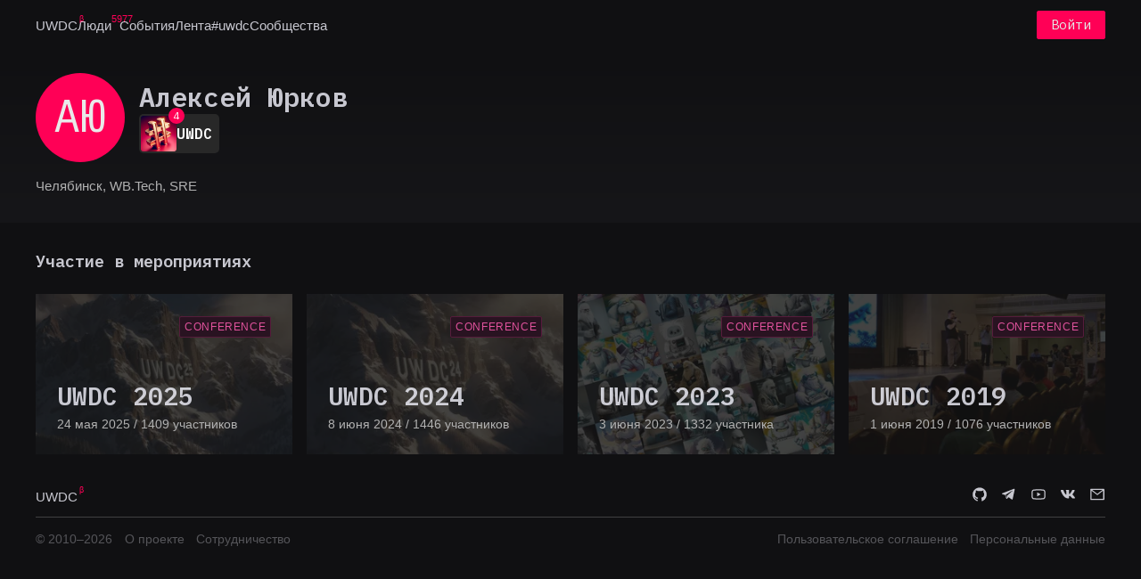

--- FILE ---
content_type: text/html; charset=utf-8
request_url: https://uwdc.ru/users/alekseyyrkov/
body_size: 40573
content:
<!DOCTYPE html>
<html lang="ru"><head><meta charset="utf-8">
    <meta name="viewport" content="width=device-width, initial-scale=1.0">
    <base href="/"><script>(function (w, d, s, l, i) {
                w[l] = w[l] || [];
                w[l].push({
                    'gtm.start':
                        new Date().getTime(), event: 'gtm.js'
                });
                var f = d.getElementsByTagName(s)[0],
                    j = d.createElement(s), dl = l != 'dataLayer' ? '&l=' + l : '';
                j.async = true;
                j.src =
                    'https://www.googletagmanager.com/gtm.js?id=' + i + dl;
                f.parentNode.insertBefore(j, f);
            })(window, document, 'script', 'dataLayer', 'GTM-WJ88XSX');</script><link rel="preconnect" href="https://fonts.gstatic.com">

    <link rel="preload" href="_content/AntDesign/js/ant-design-blazor.js?v=2.162.0.0" as="script" />
    <link rel="preload" href="_content/UWDC.Common/common/common.js?v=2.162.0.0" as="script" />
    <link href="_content/AntDesign/css/ant-design-blazor.dark.css" rel="stylesheet">
    <link href="_content/UWDC.Common/common/common.css" rel="stylesheet">
    <link href="https://lensman.sitko.ru/uwdc/css/custom.css" rel="stylesheet">

    <meta name="robots" content="index, follow">

    <link type="image/x-icon" rel="shortcut icon" href="/img/favs/favicon.ico">
    <link type="image/png" sizes="16x16" rel="icon" href="/img/favs/16.png">
    <link type="image/png" sizes="32x32" rel="icon" href="/img/favs/32.png">
    <link type="image/png" sizes="96x96" rel="icon" href="/img/favs/96.png">
    <link type="image/png" sizes="120x120" rel="icon" href="/img/favs/120.png">
    <link type="image/png" sizes="192x192" rel="icon" href="/img/favs/192.png">

    <!--Blazor:{"type":"server","prerenderId":"3e1b7e25ea2e455d911891b73248d96d","key":{"locationHash":"77D12F14A8105320B1AAED6AE7E689DA0EC4483270A645E84079EAA0FFDF550D:32","formattedComponentKey":""},"sequence":0,"descriptor":"CfDJ8BtT9M8zTSRItDzYCc7za0PjzhiiZlXttMEm\u002BB1O9wYCqtoKMwg9JcFjkBQthwaLCrwlJHIeISfepXac0AR3YccxMLMeIRVPLfb\u002B6bVI2pjMQ6PeyWfYWjHdGAwMArD77yDZSci9GstOx/yM2OuhFYlo1xr75GAK0Cr8whCUjAvTY9Imluewvfr7PCajtXs44i8w9EsiCkajjWLwV4T3nmhVThw9h/N1yjVMZbJEVEOnD3zoNKDLRmaUwL6BI00gCLzRkCWgPK7jED/Jq6KEzdPdu3CFIZMl6nFgwrGZTCijW5aPEuZQouOJ3BQJYTjt7CifwZu\u002BoLHElKHqKFIkR\u002BG4B3XMAgBAWA7OvqJszpAlRDx65qIkHKsqiwy2Hp\u002BmTvQE\u002B8kKEu2Gn8VSZ7OoOkFkaSvlGOUavgbp/HndqUBEy1OgfP/N2yUS0EAftGg/yHUzBIrDK9F0GTakfXeH4X82FQcnvoy5jnQl2w9W553jFaepIUMYAu2fH8y\u002BT0OT0DJOlznAEXSUAczW2DHV6cM4zFTAoLeIB29J\u002BK3KPOUTL2n\u002BDf12wa2aLhQSSrBACzd5eo1c05pkWow/YmD1/hY="}--><title>&#x410;&#x43B;&#x435;&#x43A;&#x441;&#x435;&#x439; &#x42E;&#x440;&#x43A;&#x43E;&#x432; &#x2014; UWDC</title><meta name="description" content="&#x420;&#x430;&#x437;&#x440;&#x430;&#x431;&#x43E;&#x442;&#x447;&#x438;&#x43A;&#x438;, &#x434;&#x438;&#x437;&#x430;&#x439;&#x43D;&#x435;&#x440;&#x44B;, &#x43C;&#x430;&#x440;&#x43A;&#x435;&#x442;&#x43E;&#x43B;&#x43E;&#x433;&#x438;, &#x431;&#x438;&#x437;&#x43D;&#x435;&#x441;&#x43C;&#x435;&#x43D;&#x44B; &#x438; &#x434;&#x440;&#x443;&#x433;&#x438;&#x435; &#x438;&#x43D;&#x442;&#x435;&#x440;&#x43D;&#x435;&#x442;-&#x441;&#x43F;&#x435;&#x446;&#x438;&#x430;&#x43B;&#x438;&#x441;&#x442;&#x44B; &#x441;&#x43E; &#x432;&#x441;&#x435;&#x433;&#x43E; &#x423;&#x440;&#x430;&#x43B;&#x430;, &#x420;&#x43E;&#x441;&#x441;&#x438;&#x438;, &#x430; &#x442;&#x430;&#x43A;&#x436;&#x435; &#x438;&#x437; &#x431;&#x43B;&#x438;&#x436;&#x43D;&#x435;&#x433;&#x43E; &#x438; &#x434;&#x430;&#x43B;&#x44C;&#x43D;&#x435;&#x433;&#x43E; &#x437;&#x430;&#x440;&#x443;&#x431;&#x435;&#x436;&#x44C;&#x44F;." />
    
    <meta name="og:title" content="&#x410;&#x43B;&#x435;&#x43A;&#x441;&#x435;&#x439; &#x42E;&#x440;&#x43A;&#x43E;&#x432; &#x2014; UWDC" />
    <meta name="og:type" content="website">
    <meta name="og:image" content="https://uwdc.ru/img/promo.jpg" />
    <meta name="og:url" content="https://uwdc.ru/users/alekseyyrkov/" />
    <meta name="og:description" content="&#x420;&#x430;&#x437;&#x440;&#x430;&#x431;&#x43E;&#x442;&#x447;&#x438;&#x43A;&#x438;, &#x434;&#x438;&#x437;&#x430;&#x439;&#x43D;&#x435;&#x440;&#x44B;, &#x43C;&#x430;&#x440;&#x43A;&#x435;&#x442;&#x43E;&#x43B;&#x43E;&#x433;&#x438;, &#x431;&#x438;&#x437;&#x43D;&#x435;&#x441;&#x43C;&#x435;&#x43D;&#x44B; &#x438; &#x434;&#x440;&#x443;&#x433;&#x438;&#x435; &#x438;&#x43D;&#x442;&#x435;&#x440;&#x43D;&#x435;&#x442;-&#x441;&#x43F;&#x435;&#x446;&#x438;&#x430;&#x43B;&#x438;&#x441;&#x442;&#x44B; &#x441;&#x43E; &#x432;&#x441;&#x435;&#x433;&#x43E; &#x423;&#x440;&#x430;&#x43B;&#x430;, &#x420;&#x43E;&#x441;&#x441;&#x438;&#x438;, &#x430; &#x442;&#x430;&#x43A;&#x436;&#x435; &#x438;&#x437; &#x431;&#x43B;&#x438;&#x436;&#x43D;&#x435;&#x433;&#x43E; &#x438; &#x434;&#x430;&#x43B;&#x44C;&#x43D;&#x435;&#x433;&#x43E; &#x437;&#x430;&#x440;&#x443;&#x431;&#x435;&#x436;&#x44C;&#x44F;." />
    
    <meta name="twitter:card" content="summary_large_image">
    <meta name="twitter:title" content="&#x410;&#x43B;&#x435;&#x43A;&#x441;&#x435;&#x439; &#x42E;&#x440;&#x43A;&#x43E;&#x432; &#x2014; UWDC" />
    <meta name="twitter:description" content="&#x420;&#x430;&#x437;&#x440;&#x430;&#x431;&#x43E;&#x442;&#x447;&#x438;&#x43A;&#x438;, &#x434;&#x438;&#x437;&#x430;&#x439;&#x43D;&#x435;&#x440;&#x44B;, &#x43C;&#x430;&#x440;&#x43A;&#x435;&#x442;&#x43E;&#x43B;&#x43E;&#x433;&#x438;, &#x431;&#x438;&#x437;&#x43D;&#x435;&#x441;&#x43C;&#x435;&#x43D;&#x44B; &#x438; &#x434;&#x440;&#x443;&#x433;&#x438;&#x435; &#x438;&#x43D;&#x442;&#x435;&#x440;&#x43D;&#x435;&#x442;-&#x441;&#x43F;&#x435;&#x446;&#x438;&#x430;&#x43B;&#x438;&#x441;&#x442;&#x44B; &#x441;&#x43E; &#x432;&#x441;&#x435;&#x433;&#x43E; &#x423;&#x440;&#x430;&#x43B;&#x430;, &#x420;&#x43E;&#x441;&#x441;&#x438;&#x438;, &#x430; &#x442;&#x430;&#x43A;&#x436;&#x435; &#x438;&#x437; &#x431;&#x43B;&#x438;&#x436;&#x43D;&#x435;&#x433;&#x43E; &#x438; &#x434;&#x430;&#x43B;&#x44C;&#x43D;&#x435;&#x433;&#x43E; &#x437;&#x430;&#x440;&#x443;&#x431;&#x435;&#x436;&#x44C;&#x44F;." />
    <meta name="twitter:image:src" content="https://uwdc.ru/img/promo.jpg" />
    
    <link rel="canonical" href="https://uwdc.ru/users/alekseyyrkov/" /><!--Blazor:{"prerenderId":"3e1b7e25ea2e455d911891b73248d96d"}--></head>

<body><noscript><iframe src="https://www.googletagmanager.com/ns.html?id=GTM-WJ88XSX" height="0" width="0" style="display:none;visibility:hidden"></iframe></noscript><!--Blazor:{"type":"server","prerenderId":"ce8a91c1246146bca7cc6d81dfacfad9","key":{"locationHash":"E977018BB4ED4BD8D4A25C859408D6D489710CCABAD7A3D3186E9778FB975B59:41","formattedComponentKey":""},"sequence":1,"descriptor":"CfDJ8BtT9M8zTSRItDzYCc7za0MOloML\u002BKcc32ydAvhaaeXnL\u002BksrtOPx7jma7dH3ba26Ui6Nc2JzK\u002BDx\u002BlO1/uikO4Pyq4Ukno13PqyW64933PmOPLDqIfYH2fRYgC39ERI7gs4NPkYLW0iBZAEIbpiT3GMwvZmUUn9Yl7kvn/UHQibRTctyH4/D3tsuPkqwtRJ9cFTlqk80V\u002ByaObS0g7hWpzI/QlGsW/Iy3yIS\u002BgYrDzmh0zN18jYaqdLZPPJJUgJsnpNfEiCVKBKMEC/MOuDJka/CPGLBD/pLT6Jp1XdRcxKyqLcPuKj33lXuUbnC8YfHqwuUyifFldH/QPQBmCW/7/amLhIJ1Wt3SyNlO954XmwA01pqw\u002BjPivGY7Z3CEzvYudhpfYIUpAopFbyYBYqNZ1pkAlJ3PScckmRA2EX1wjDnXGlxCtnD6zl6jf7WiV2ZYuzKCyai6loUiwpm5wb3P8Tu\u002BQjwNI0m8tO6qXH0mIPPmTy/g52U59ydUAU1jSt7w=="}-->
    <section class="ant-layout" id="ant-blazor-05916e8c-5e02-4fcf-9a2f-3ba09b2391df">
        <header class="ant-layout-header ant-header" id="ant-blazor-c24b193d-fe39-48ac-ac06-66f290616fe2">
    
    <ul class="ant-menu ant-menu-root ant-menu-light ant-menu-horizontal" id="ant-blazor-529c0909-2111-4919-84a0-a7d316be33c2" direction="ltr" role="menu">
        <div class="uwdc-mainheader_nav"><div class="logo">
<li class="ant-menu-item" role="menuitem" style=" ">
        
    

        <span class="ant-menu-title-content">
                <a href="/" class="">

                UWDC
                
</a>
        </span>
    </li></div>
        
<li class="ant-menu-item" role="menuitem" style=" ">
        
    

        <span class="ant-menu-title-content">
                <a href="/users" class="">
<span>Люди</span> <sup>5977</sup>    
</a>
        </span>
    </li>
        
<li class="ant-menu-item" role="menuitem" style=" ">
        
    

        <span class="ant-menu-title-content">
                <a href="/events" class="">
<span>События</span>    
</a>
        </span>
    </li>
        
        
<li class="ant-menu-item" role="menuitem" style=" ">
        
    

        <span class="ant-menu-title-content">
                <a href="/posts" class="">
<span>Лента</span>    
</a>
        </span>
    </li>
        
<li class="ant-menu-item" role="menuitem" style=" ">
        
    

        <span class="ant-menu-title-content">
                <a href="/posts/external" class="">
<span>#uwdc</span>    
</a>
        </span>
    </li>
        
<li class="ant-menu-item" role="menuitem" style=" ">
        
    

        <span class="ant-menu-title-content">
                <a href="/communities" class="">
<span>Сообщества</span>    
</a>
        </span>
    </li>
        </div>
    <div class="uwdc-mainheader_login"><div class="login-menu">
    <button class="ant-btn ant-btn-primary" id="ant-blazor-f6c2904a-32cb-46a8-91fe-abedaf6ffabe" type="button" ant-click-animating-without-extra-node="false">
                <span>Войти</span>
    </button>
</div></div>
    </ul>

</header>
        <main class="ant-layout-content" id="ant-blazor-5fcf036a-17ff-4b5d-8bfd-0301a09f937b">
    


    <section class="uwdc-layout_user ant-layout" id="ant-blazor-baf9308f-0524-4855-99a8-9b7f6ce7c0d9">
        <div class="head-content head-content-user">
    <div class="ant-row" style="margin-left: -8px; margin-right: -8px; row-gap: 0px;  " id="ant-blazor-6e6a9651-70b4-4bf2-95c4-78d41210afd6">
        <div class="ant-col ant-col-24" style="padding-left: 8px; padding-right: 8px;  " id="ant-blazor-91582d16-aa9d-4704-a4f0-e4745d52c1d7">
    <section>
                
    <div class="ant-row" style="margin-left: -8px; margin-right: -8px; row-gap: 0px;  row-gap: 1em;" id="ant-blazor-38de3251-33a8-4386-99c4-bbdccbde9221">
        <div class="ant-col ant-col-xs-24 ant-col-sm-24 ant-col-md-16 ant-col-lg-16 ant-col-xl-16" style="padding-left: 8px; padding-right: 8px;  " id="ant-blazor-8f730186-b1ac-4a9d-86ee-f27c8ea37a0e">
    <div class="uwdc-user xl" itemprop="" itemscope itemtype="https://schema.org/Person"><link itemprop="url" href="https://uwdc.ru/users/alekseyyrkov/" />
<link itemprop="image" href="" />
        <a href="/users/alekseyyrkov/">    <span class="ant-avatar ant-avatar-sm ant-avatar-circle" style=" background-color: var(--text-link-color); border: none;" id="ant-blazor-8469d75a-b15e-42d7-925b-6c0a2c8c594b">
            <span class="ant-avatar-string" style="">
&#x410;&#x42E;            </span>
    </span>

            <div class="uwdc-user_info"><span class="uwdc-user_name ant-typography"><span itemprop="name">&#x410;&#x43B;&#x435;&#x43A;&#x441;&#x435;&#x439; &#x42E;&#x440;&#x43A;&#x43E;&#x432;</span></span>
    <div class="ant-row" style="row-gap: 0px;  " id="ant-blazor-d9ad2bdb-9858-46d5-ba03-fbe6b2610470">
        <div class="uwdc-ach_wrapper">    <div class="" Id="ant-blazor-c7bb6e4a-0e9b-42b9-9e77-466bc9d899b7" style="display: inline-flex; " __internal_preventDefault_oncontextmenu>
        <div class="uwdc-ach" style="background-color:#282828"><span class="ant-badge" id="ant-blazor-a6cf525f-27ab-4d71-aff2-ef5ae63666a7">
<div class="uwdc-ach_img"><img src="https://uwdc.sitkocdn.ru/achievements/d5ae8e7f-1f0c-4280-8662-99de3e20338b.jpg" alt="UWDC" /></div>
            <sup class="ant-scroll-number ant-badge-count" style="  " title="4">
                                <span class="ant-scroll-number-only" style="transform: translateY(-400%)">
                                        <p class="ant-scroll-number-only-unit ">
                                            0
                                        </p>
                                        <p class="ant-scroll-number-only-unit ">
                                            1
                                        </p>
                                        <p class="ant-scroll-number-only-unit ">
                                            2
                                        </p>
                                        <p class="ant-scroll-number-only-unit ">
                                            3
                                        </p>
                                        <p class="ant-scroll-number-only-unit current">
                                            4
                                        </p>
                                        <p class="ant-scroll-number-only-unit ">
                                            5
                                        </p>
                                        <p class="ant-scroll-number-only-unit ">
                                            6
                                        </p>
                                        <p class="ant-scroll-number-only-unit ">
                                            7
                                        </p>
                                        <p class="ant-scroll-number-only-unit ">
                                            8
                                        </p>
                                        <p class="ant-scroll-number-only-unit ">
                                            9
                                        </p>
                                </span>
            </sup>
</span><span style="color:#ffffff">UWDC</span></div>
    </div>



    
        
    
</div>
    </div>
</div></a></div>
            <div class="ant-typography"></div><span class="head-content-user_workinfo">&#x427;&#x435;&#x43B;&#x44F;&#x431;&#x438;&#x43D;&#x441;&#x43A;, WB.Tech, SRE</span>
</div>
                    <div class="ant-col ant-col-xs-24 ant-col-sm-24 ant-col-md-7 ant-col-md-offset-1 ant-col-lg-7 ant-col-lg-offset-1 ant-col-xl-7 ant-col-xl-offset-1" style="padding-left: 8px; padding-right: 8px;  " id="ant-blazor-92124209-a9ef-474a-95b9-3a7348014070">
    
</div>
    </div>
</section>
</div>
    </div>
</div>


    
    <div class="ant-row" style="row-gap: 0px;  " id="ant-blazor-bf712440-9dae-4fbf-85b4-e1736116d04a">
        <div class="ant-col ant-col-24" style="  " id="ant-blazor-1317e927-808b-4ec8-9524-1fb39d85d543">
    
    <div class="ant-row" style="row-gap: 0px;  " id="ant-blazor-1a78d7f2-1f76-4e4c-9315-c98b3acea8a1">
        <div class="ant-col ant-col-24" style="  " id="ant-blazor-7e9effd9-37e4-4400-ac9b-800d4757f814">
    <h4 class="ant-typography">Участие в мероприятиях</h4>
</div>
    </div>

    <div class="ant-row" style="margin-left: -8px; margin-right: -8px; row-gap: 0px;  " id="ant-blazor-9cec5fd7-56c5-4e3b-b8a8-6562ef5251c8">
        <div class="ant-col ant-col-xs-8 ant-col-sm-6 ant-col-md-6 ant-col-lg-6" style="padding-left: 8px; padding-right: 8px;  " id="ant-blazor-ce347a61-8214-41f2-8f0a-9c20ce7bf2cf">
    <div itemscope itemtype="https://schema.org/Event"><link itemprop="url" href="https://uwdc.ru/events/uwdc2025" />
    <meta itemprop="description" content="#UWDC &#x2014; &#x43A;&#x43E;&#x43D;&#x444;&#x435;&#x440;&#x435;&#x43D;&#x446;&#x438;&#x44F;, &#x43A;&#x43E;&#x442;&#x43E;&#x440;&#x430;&#x44F; &#x43F;&#x440;&#x43E;&#x445;&#x43E;&#x434;&#x438;&#x442; &#x432; &#x427;&#x435;&#x43B;&#x44F;&#x431;&#x438;&#x43D;&#x441;&#x43A;&#x435; &#x441; 2010 &#x433;&#x43E;&#x434;&#x430;. &#x421;&#x43E;&#x437;&#x434;&#x430;&#x432;&#x430;&#x44F; &#x43A;&#x43E;&#x43D;&#x444;&#x435;&#x440;&#x435;&#x43D;&#x446;&#x438;&#x44E; #UWDC &#x43C;&#x44B; &#x432; &#x43F;&#x435;&#x440;&#x432;&#x443;&#x44E; &#x43E;&#x447;&#x435;&#x440;&#x435;&#x434;&#x44C; &#x445;&#x43E;&#x442;&#x435;&#x43B;&#x438; &#x43E;&#x431;&#x44A;&#x435;&#x434;&#x438;&#x43D;&#x438;&#x442;&#x44C; &#x440;&#x430;&#x437;&#x440;&#x430;&#x431;&#x43E;&#x442;&#x447;&#x438;&#x43A;&#x43E;&#x432;, &#x434;&#x438;&#x437;&#x430;&#x439;&#x43D;&#x435;&#x440;&#x43E;&#x432;, &#x43C;&#x430;&#x440;&#x43A;&#x435;&#x442;&#x43E;&#x43B;&#x43E;&#x433;&#x43E;&#x432;, &#x431;&#x438;&#x437;&#x43D;&#x435;&#x441;&#x43C;&#x435;&#x43D;&#x43E;&#x432; &#x438; &#x434;&#x440;&#x443;&#x433;&#x438;&#x445; &#x438;&#x43D;&#x442;&#x435;&#x440;&#x43D;&#x435;&#x442;-&#x441;&#x43F;&#x435;&#x446;&#x438;&#x430;&#x43B;&#x438;&#x441;&#x442;&#x43E;&#x432; &#x441;&#x43E; &#x432;&#x441;&#x435;&#x433;&#x43E; &#x423;&#x440;&#x430;&#x43B;&#x430;, &#x420;&#x43E;&#x441;&#x441;&#x438;&#x438;, &#x430; &#x442;&#x430;&#x43A;&#x436;&#x435; &#x438;&#x437; &#x431;&#x43B;&#x438;&#x436;&#x43D;&#x435;&#x433;&#x43E; &#x438; &#x434;&#x430;&#x43B;&#x44C;&#x43D;&#x435;&#x433;&#x43E; &#x437;&#x430;&#x440;&#x443;&#x431;&#x435;&#x436;&#x44C;&#x44F; &#x432; &#x43E;&#x434;&#x43D;&#x43E; &#x441;&#x43E;&#x43E;&#x431;&#x449;&#x435;&#x441;&#x442;&#x432;&#x43E;." />
<meta itemprop="startDate" content="2025-05-24T09:00:00.0000000&#x2B;00:00" />
<meta itemprop="endDate" content="2025-05-24T16:00:00.0000000&#x2B;00:00" />
<meta itemprop="inLanguage" content="Russian">
<meta itemprop="location" content="Radisson Blu, &#x443;&#x43B;. &#x422;&#x440;&#x443;&#x434;&#x430;, 179" />
    <a href="/events/uwdc2025">
    <div class="uwdc-card_event ant-card ant-card-hoverable" id="ant-blazor-d3f6728c-dee0-4eb1-86f8-2d2525ff4daa">


            <div class="ant-card-body">
<div class="uwdc-cover" style="background-image: url(https://img.sitkocdn.ru/TMqgHfP_HuIVRo2ENB3eo51TFe3CHhSxNOhRb4kJ3V8/resize:fill:600:200:0:0/blur:0/gravity:ce/quality:80/aHR0cHM6Ly91d2RjLnNpdGtvY2RuLnJ1L2V2ZW50cy9lNTE4N2FjZi1iZWI4LTQ2OTEtYjU3OC05ZGQ2NDg0ZjQ0ZDYuanBn);"></div><div class="tags">    <span class="ant-tag ant-tag-magenta" id="ant-blazor-21fc1a59-cc6f-4f7f-9325-0d38edf90a44">
        Conference
    </span>
</div>
                <a class="uwdc-card_event-text" href="/events/uwdc2025"><h4 class="ant-typography"><span itemprop="name">UWDC 2025</span></h4>
                    <span class="small ant-typography"> 24 &#x43C;&#x430;&#x44F; 2025
                        / 1409 &#x443;&#x447;&#x430;&#x441;&#x442;&#x43D;&#x438;&#x43A;&#x43E;&#x432; </span></a>            </div>
    </div>
</a></div>
</div><div class="ant-col ant-col-xs-8 ant-col-sm-6 ant-col-md-6 ant-col-lg-6" style="padding-left: 8px; padding-right: 8px;  " id="ant-blazor-1b675c47-fb21-4359-b403-3b96f506cd3a">
    <div itemscope itemtype="https://schema.org/Event"><link itemprop="url" href="https://uwdc.ru/events/uwdc2024" />
    <meta itemprop="description" content="#UWDC &#x2014; &#x43A;&#x43E;&#x43D;&#x444;&#x435;&#x440;&#x435;&#x43D;&#x446;&#x438;&#x44F;, &#x43A;&#x43E;&#x442;&#x43E;&#x440;&#x430;&#x44F; &#x43F;&#x440;&#x43E;&#x445;&#x43E;&#x434;&#x438;&#x442; &#x432; &#x427;&#x435;&#x43B;&#x44F;&#x431;&#x438;&#x43D;&#x441;&#x43A;&#x435; &#x441; 2010 &#x433;&#x43E;&#x434;&#x430;. &#x421;&#x43E;&#x437;&#x434;&#x430;&#x432;&#x430;&#x44F; &#x43A;&#x43E;&#x43D;&#x444;&#x435;&#x440;&#x435;&#x43D;&#x446;&#x438;&#x44E; #UWDC &#x43C;&#x44B; &#x432; &#x43F;&#x435;&#x440;&#x432;&#x443;&#x44E; &#x43E;&#x447;&#x435;&#x440;&#x435;&#x434;&#x44C; &#x445;&#x43E;&#x442;&#x435;&#x43B;&#x438; &#x43E;&#x431;&#x44A;&#x435;&#x434;&#x438;&#x43D;&#x438;&#x442;&#x44C; &#x440;&#x430;&#x437;&#x440;&#x430;&#x431;&#x43E;&#x442;&#x447;&#x438;&#x43A;&#x43E;&#x432;, &#x434;&#x438;&#x437;&#x430;&#x439;&#x43D;&#x435;&#x440;&#x43E;&#x432;, &#x43C;&#x430;&#x440;&#x43A;&#x435;&#x442;&#x43E;&#x43B;&#x43E;&#x433;&#x43E;&#x432;, &#x431;&#x438;&#x437;&#x43D;&#x435;&#x441;&#x43C;&#x435;&#x43D;&#x43E;&#x432; &#x438; &#x434;&#x440;&#x443;&#x433;&#x438;&#x445; &#x438;&#x43D;&#x442;&#x435;&#x440;&#x43D;&#x435;&#x442;-&#x441;&#x43F;&#x435;&#x446;&#x438;&#x430;&#x43B;&#x438;&#x441;&#x442;&#x43E;&#x432; &#x441;&#x43E; &#x432;&#x441;&#x435;&#x433;&#x43E; &#x423;&#x440;&#x430;&#x43B;&#x430;, &#x420;&#x43E;&#x441;&#x441;&#x438;&#x438;, &#x430; &#x442;&#x430;&#x43A;&#x436;&#x435; &#x438;&#x437; &#x431;&#x43B;&#x438;&#x436;&#x43D;&#x435;&#x433;&#x43E; &#x438; &#x434;&#x430;&#x43B;&#x44C;&#x43D;&#x435;&#x433;&#x43E; &#x437;&#x430;&#x440;&#x443;&#x431;&#x435;&#x436;&#x44C;&#x44F; &#x432; &#x43E;&#x434;&#x43D;&#x43E; &#x441;&#x43E;&#x43E;&#x431;&#x449;&#x435;&#x441;&#x442;&#x432;&#x43E;." />
<meta itemprop="startDate" content="2024-06-08T09:00:00.0000000&#x2B;00:00" />
<meta itemprop="endDate" content="2024-06-08T16:00:00.0000000&#x2B;00:00" />
<meta itemprop="inLanguage" content="Russian">
<meta itemprop="location" content="Radisson Blu, &#x443;&#x43B;. &#x422;&#x440;&#x443;&#x434;&#x430;, 179" />
    <a href="/events/uwdc2024">
    <div class="uwdc-card_event ant-card ant-card-hoverable" id="ant-blazor-ed5d9643-cf27-4b95-b798-3f0f5858cfdd">


            <div class="ant-card-body">
<div class="uwdc-cover" style="background-image: url(https://img.sitkocdn.ru/0PC64H90zma9ullIXRVqGYxUDsus_GvjaK2kIjyn_zo/resize:fill:600:200:0:0/blur:0/gravity:ce/quality:80/aHR0cHM6Ly91d2RjLnNpdGtvY2RuLnJ1L2V2ZW50cy8yNmEzNzliOS01M2M1LTRkMWYtOGRkZC0yMWZjOTNhZjNhMDEuanBn);"></div><div class="tags">    <span class="ant-tag ant-tag-magenta" id="ant-blazor-71c0dab1-a1d0-4b2e-8eaf-b791ddca2b5a">
        Conference
    </span>
</div>
                <a class="uwdc-card_event-text" href="/events/uwdc2024"><h4 class="ant-typography"><span itemprop="name">UWDC 2024</span></h4>
                    <span class="small ant-typography"> 8 &#x438;&#x44E;&#x43D;&#x44F; 2024
                        / 1446 &#x443;&#x447;&#x430;&#x441;&#x442;&#x43D;&#x438;&#x43A;&#x43E;&#x432; </span></a>            </div>
    </div>
</a></div>
</div><div class="ant-col ant-col-xs-8 ant-col-sm-6 ant-col-md-6 ant-col-lg-6" style="padding-left: 8px; padding-right: 8px;  " id="ant-blazor-572e83b7-f746-4310-8f3d-b9122f150710">
    <div itemscope itemtype="https://schema.org/Event"><link itemprop="url" href="https://uwdc.ru/events/uwdc2023" />
    <meta itemprop="description" content="#UWDC &#x2014; &#x43A;&#x43E;&#x43D;&#x444;&#x435;&#x440;&#x435;&#x43D;&#x446;&#x438;&#x44F;, &#x43A;&#x43E;&#x442;&#x43E;&#x440;&#x430;&#x44F; &#x43F;&#x440;&#x43E;&#x445;&#x43E;&#x434;&#x438;&#x442; &#x432; &#x427;&#x435;&#x43B;&#x44F;&#x431;&#x438;&#x43D;&#x441;&#x43A;&#x435; &#x441; 2010 &#x433;&#x43E;&#x434;&#x430;. &#x421;&#x43E;&#x437;&#x434;&#x430;&#x432;&#x430;&#x44F; &#x43A;&#x43E;&#x43D;&#x444;&#x435;&#x440;&#x435;&#x43D;&#x446;&#x438;&#x44E; #UWDC &#x43C;&#x44B; &#x432; &#x43F;&#x435;&#x440;&#x432;&#x443;&#x44E; &#x43E;&#x447;&#x435;&#x440;&#x435;&#x434;&#x44C; &#x445;&#x43E;&#x442;&#x435;&#x43B;&#x438; &#x43E;&#x431;&#x44A;&#x435;&#x434;&#x438;&#x43D;&#x438;&#x442;&#x44C; &#x440;&#x430;&#x437;&#x440;&#x430;&#x431;&#x43E;&#x442;&#x447;&#x438;&#x43A;&#x43E;&#x432;, &#x434;&#x438;&#x437;&#x430;&#x439;&#x43D;&#x435;&#x440;&#x43E;&#x432;, &#x43C;&#x430;&#x440;&#x43A;&#x435;&#x442;&#x43E;&#x43B;&#x43E;&#x433;&#x43E;&#x432;, &#x431;&#x438;&#x437;&#x43D;&#x435;&#x441;&#x43C;&#x435;&#x43D;&#x43E;&#x432; &#x438; &#x434;&#x440;&#x443;&#x433;&#x438;&#x445; &#x438;&#x43D;&#x442;&#x435;&#x440;&#x43D;&#x435;&#x442;-&#x441;&#x43F;&#x435;&#x446;&#x438;&#x430;&#x43B;&#x438;&#x441;&#x442;&#x43E;&#x432; &#x441;&#x43E; &#x432;&#x441;&#x435;&#x433;&#x43E; &#x423;&#x440;&#x430;&#x43B;&#x430;, &#x420;&#x43E;&#x441;&#x441;&#x438;&#x438;, &#x430; &#x442;&#x430;&#x43A;&#x436;&#x435; &#x438;&#x437; &#x431;&#x43B;&#x438;&#x436;&#x43D;&#x435;&#x433;&#x43E; &#x438; &#x434;&#x430;&#x43B;&#x44C;&#x43D;&#x435;&#x433;&#x43E; &#x437;&#x430;&#x440;&#x443;&#x431;&#x435;&#x436;&#x44C;&#x44F; &#x432; &#x43E;&#x434;&#x43D;&#x43E; &#x441;&#x43E;&#x43E;&#x431;&#x449;&#x435;&#x441;&#x442;&#x432;&#x43E;." />
<meta itemprop="startDate" content="2023-06-03T09:00:00.0000000&#x2B;00:00" />
<meta itemprop="endDate" content="2023-06-03T16:00:00.0000000&#x2B;00:00" />
<meta itemprop="inLanguage" content="Russian">
<meta itemprop="location" content="Radisson Blu, &#x443;&#x43B;. &#x422;&#x440;&#x443;&#x434;&#x430;, 179" />
    <a href="/events/uwdc2023">
    <div class="uwdc-card_event ant-card ant-card-hoverable" id="ant-blazor-f755b157-e45c-46c6-9091-94f3483e84a5">


            <div class="ant-card-body">
<div class="uwdc-cover" style="background-image: url(https://img.sitkocdn.ru/5mj3ryJq5I29hoyQFc6DxEuIKlT8FqwEoJByC6gItpU/resize:fill:600:200:0:0/blur:0/gravity:ce/quality:80/aHR0cHM6Ly91d2RjLnNpdGtvY2RuLnJ1L2V2ZW50cy82Y2NmZTFjZi1kOGFlLTRiYzEtOTAzZS0zNjg4NWE3NjliYmEuanBn);"></div><div class="tags">    <span class="ant-tag ant-tag-magenta" id="ant-blazor-5a8a8dd5-a1fa-4981-818f-e6aea85e779d">
        Conference
    </span>
</div>
                <a class="uwdc-card_event-text" href="/events/uwdc2023"><h4 class="ant-typography"><span itemprop="name">UWDC 2023</span></h4>
                    <span class="small ant-typography"> 3 &#x438;&#x44E;&#x43D;&#x44F; 2023
                        / 1332 &#x443;&#x447;&#x430;&#x441;&#x442;&#x43D;&#x438;&#x43A;&#x430; </span></a>            </div>
    </div>
</a></div>
</div><div class="ant-col ant-col-xs-8 ant-col-sm-6 ant-col-md-6 ant-col-lg-6" style="padding-left: 8px; padding-right: 8px;  " id="ant-blazor-eac891cd-4add-49a6-a230-eb3b355e816d">
    <div itemscope itemtype="https://schema.org/Event"><link itemprop="url" href="https://uwdc.ru/events/uwdc2019" />
    <meta itemprop="description" content="&#x412; &#x444;&#x435;&#x432;&#x440;&#x430;&#x43B;&#x435; 2010 &#x433;&#x43E;&#x434;&#x430; &#x43A;&#x43E;&#x43D;&#x444;&#x435;&#x440;&#x435;&#x43D;&#x446;&#x438;&#x44F; &#x432;&#x43F;&#x435;&#x440;&#x432;&#x44B;&#x435; &#x441;&#x43E;&#x431;&#x438;&#x440;&#x430;&#x435;&#x442; &#x43F;&#x440;&#x435;&#x434;&#x441;&#x442;&#x432;&#x438;&#x442;&#x435;&#x43B;&#x435;&#x439; &#x432;&#x435;&#x431;-&#x441;&#x442;&#x443;&#x434;&#x438;&#x439;, &#x441;&#x432;&#x43E;&#x431;&#x43E;&#x434;&#x43D;&#x44B;&#x445; &#x43F;&#x440;&#x43E;&#x444;&#x435;&#x441;&#x441;&#x438;&#x43E;&#x43D;&#x430;&#x43B;&#x43E;&#x432;, &#x432;&#x43B;&#x430;&#x434;&#x435;&#x43B;&#x44C;&#x446;&#x435;&#x432; &#x43A;&#x440;&#x443;&#x43F;&#x43D;&#x44B;&#x445; &#x43F;&#x440;&#x43E;&#x435;&#x43A;&#x442;&#x43E;&#x432; &#x438; &#x43F;&#x440;&#x43E;&#x441;&#x442;&#x43E; &#x43C;&#x43E;&#x43B;&#x43E;&#x434;&#x44B;&#x445; &#x441;&#x43F;&#x435;&#x446;&#x438;&#x430;&#x43B;&#x438;&#x441;&#x442;&#x43E;&#x432;.&#xA;&#xA;&#x41D;&#x430;&#x43C; &#x435;&#x441;&#x442;&#x44C; &#x447;&#x442;&#x43E; &#x43E;&#x431;&#x441;&#x443;&#x434;&#x438;&#x442;&#x44C;, &#x432;&#x435;&#x434;&#x44C; &#x437;&#x430; &#x433;&#x43E;&#x434; &#x432; &#x438;&#x43D;&#x442;&#x435;&#x440;&#x43D;&#x435;&#x442;&#x435; &#x43F;&#x440;&#x43E;&#x438;&#x441;&#x445;&#x43E;&#x434;&#x438;&#x442; &#x441;&#x442;&#x43E;&#x43B;&#x44C;&#x43A;&#x43E; &#x432;&#x441;&#x435;&#x433;&#x43E; &#x43D;&#x43E;&#x432;&#x43E;&#x433;&#x43E;, &#x437;&#x430;&#x43F;&#x443;&#x441;&#x43A;&#x430;&#x44E;&#x442;&#x441;&#x44F; &#x43D;&#x43E;&#x432;&#x44B;&#x435; &#x43F;&#x440;&#x43E;&#x435;&#x43A;&#x442;&#x44B;, &#x43F;&#x43E;&#x44F;&#x432;&#x43B;&#x44F;&#x44E;&#x442;&#x441;&#x44F; &#x43D;&#x43E;&#x432;&#x44B;&#x435; &#x442;&#x435;&#x445;&#x43D;&#x43E;&#x43B;&#x43E;&#x433;&#x438;&#x438;, &#x430; &#x437;&#x43D;&#x430;&#x447;&#x438;&#x442; &#x43D;&#x43E;&#x432;&#x44B;&#x435; &#x432;&#x43E;&#x437;&#x43C;&#x43E;&#x436;&#x43D;&#x43E;&#x441;&#x442;&#x438; &#x434;&#x43B;&#x44F; &#x431;&#x438;&#x437;&#x43D;&#x435;&#x441;&#x430;. &#x423;&#x440;&#x43E;&#x432;&#x435;&#x43D;&#x44C; &#x441;&#x435;&#x440;&#x432;&#x438;&#x441;&#x430; &#x43F;&#x43E;&#x441;&#x442;&#x43E;&#x44F;&#x43D;&#x43D;&#x43E; &#x440;&#x430;&#x441;&#x442;&#x451;&#x442; &#x438; &#x43F;&#x440;&#x438;&#x445;&#x43E;&#x434;&#x438;&#x442;&#x441;&#x44F; &#x435;&#x43C;&#x443; &#x441;&#x43E;&#x43E;&#x442;&#x432;&#x435;&#x442;&#x441;&#x442;&#x432;&#x43E;&#x432;&#x430;&#x442;&#x44C;." />
<meta itemprop="startDate" content="2019-06-01T09:00:00.0000000&#x2B;00:00" />
<meta itemprop="endDate" content="2019-06-01T18:00:00.0000000&#x2B;00:00" />
<meta itemprop="inLanguage" content="Russian">
<meta itemprop="location" content="&#x427;&#x435;&#x43B;&#x44F;&#x431;&#x438;&#x43D;&#x441;&#x43A;, &#x43A;&#x43E;&#x43D;&#x433;&#x440;&#x435;&#x441;&#x441;-&#x43E;&#x442;&#x435;&#x43B;&#x44C; &#x41C;&#x430;&#x43B;&#x430;&#x445;&#x438;&#x442;" />
    <a href="/events/uwdc2019">
    <div class="uwdc-card_event ant-card ant-card-hoverable" id="ant-blazor-fda42c53-1b33-4627-9193-7dbbd1e653b7">


            <div class="ant-card-body">
<div class="uwdc-cover" style="background-image: url(https://img.sitkocdn.ru/l1sQTxFc-FW79YCXY8hbCdQEieInuKotuP69UpFws_Q/resize:fill:600:200:0:0/blur:0/gravity:ce/quality:80/aHR0cHM6Ly91d2RjLnNpdGtvY2RuLnJ1L2V2ZW50cy9kYTlkM2QxZC1hMTcwLTQyZDItODA2Yi0zNTI0ZjZkZjlkZDIuanBn);"></div><div class="tags">    <span class="ant-tag ant-tag-magenta" id="ant-blazor-c6ec852b-ab3a-4f8d-875c-8e33024d32f6">
        Conference
    </span>
</div>
                <a class="uwdc-card_event-text" href="/events/uwdc2019"><h4 class="ant-typography"><span itemprop="name">UWDC 2019</span></h4>
                    <span class="small ant-typography"> 1 &#x438;&#x44E;&#x43D;&#x44F; 2019
                        / 1076 &#x443;&#x447;&#x430;&#x441;&#x442;&#x43D;&#x438;&#x43A;&#x43E;&#x432; </span></a>            </div>
    </div>
</a></div>
</div>
    </div>

</div>
    </div>

    </section>

</main>
        <footer class="ant-layout-footer" id="ant-blazor-28edd322-9b97-446e-b51d-e3b30909fc6d">
    <div class="uwdc-mainfooter_row"><div class="uwdc-mainfooter_left"><div class="logo"><a href="/">UWDC</a></div></div>
                <div class="uwdc-mainfooter_right uwdc-mainfooter-icons"><a href="https://github.com/UWDC/" target="_blank" class="socialLink" title="&#x41C;&#x44B; &#x43D;&#x430; GitHub"><span class="anticon anticon-github" id="ant-blazor-aaa898f7-82bb-4166-8683-87a60ef402c0" role="img">
<svg focusable="false" width="1em" height="1em" fill="currentColor" style="pointer-events: none;"  xmlns="http://www.w3.org/2000/svg" class="icon" viewBox="0 0 1024 1024"><path d="M511.6 76.3C264.3 76.2 64 276.4 64 523.5 64 718.9 189.3 885 363.8 946c23.5 5.9 19.9-10.8 19.9-22.2v-77.5c-135.7 15.9-141.2-73.9-150.3-88.9C215 726 171.5 718 184.5 703c30.9-15.9 62.4 4 98.9 57.9 26.4 39.1 77.9 32.5 104 26 5.7-23.5 17.9-44.5 34.7-60.8-140.6-25.2-199.2-111-199.2-213 0-49.5 16.3-95 48.3-131.7-20.4-60.5 1.9-112.3 4.9-120 58.1-5.2 118.5 41.6 123.2 45.3 33-8.9 70.7-13.6 112.9-13.6 42.4 0 80.2 4.9 113.5 13.9 11.3-8.6 67.3-48.8 121.3-43.9 2.9 7.7 24.7 58.3 5.5 118 32.4 36.8 48.9 82.7 48.9 132.3 0 102.2-59 188.1-200 212.9a127.5 127.5 0 0 1 38.1 91v112.5c.8 9 0 17.9 15 17.9 177.1-59.7 304.6-227 304.6-424.1 0-247.2-200.4-447.3-447.5-447.3z"/></svg>
</span></a>
                    <a href="https://t.me/uwdcconf" target="_blank" class="socialLink" title="&#x41D;&#x430;&#x448; &#x43A;&#x430;&#x43D;&#x430;&#x43B; &#x432; &#x422;&#x435;&#x43B;&#x435;&#x433;&#x440;&#x430;&#x43C;"><span class="anticon" id="ant-blazor-43830904-5712-4bf4-8052-8d3336b46603" role="img">
<svg focusable="false" width="1em" height="1em" fill="currentColor" xmlns="http://www.w3.org/2000/svg" class="icon"
     viewBox="3 3 20 20">
    <path
        d="M18.92 6.089L4.747 11.555c-.967.388-.962.928-.176 1.168l3.534 1.104 1.353 4.146c.164.454.083.634.56.634.368 0 .53-.168.736-.368.13-.127.903-.88 1.767-1.719l3.677 2.717c.676.373 1.165.18 1.333-.628l2.414-11.374c.247-.99-.378-1.44-1.025-1.146zM8.66 13.573l7.967-5.026c.398-.242.763-.112.463.154l-6.822 6.155-.265 2.833-1.343-4.116z"/>
</svg>

</span></a>
                    <a href="https://www.youtube.com/c/UWDCRU" target="_blank" class="socialLink" title="UWDC &#x43D;&#x430; Youtube"><span class="anticon anticon-youtube" id="ant-blazor-aba5b67a-1b41-4e10-91b8-b83d6aa64280" role="img">
<svg focusable="false" width="1em" height="1em" fill="currentColor" style="pointer-events: none;"  xmlns="http://www.w3.org/2000/svg" class="icon" viewBox="0 0 1024 1024"><path d="M960 509.2c0-2.2 0-4.7-.1-7.6-.1-8.1-.3-17.2-.5-26.9-.8-27.9-2.2-55.7-4.4-81.9-3-36.1-7.4-66.2-13.4-88.8a139.52 139.52 0 0 0-98.3-98.5c-28.3-7.6-83.7-12.3-161.7-15.2-37.1-1.4-76.8-2.3-116.5-2.8-13.9-.2-26.8-.3-38.4-.4h-29.4c-11.6.1-24.5.2-38.4.4-39.7.5-79.4 1.4-116.5 2.8-78 3-133.5 7.7-161.7 15.2A139.35 139.35 0 0 0 82.4 304C76.3 326.6 72 356.7 69 392.8c-2.2 26.2-3.6 54-4.4 81.9-.3 9.7-.4 18.8-.5 26.9 0 2.9-.1 5.4-.1 7.6v5.6c0 2.2 0 4.7.1 7.6.1 8.1.3 17.2.5 26.9.8 27.9 2.2 55.7 4.4 81.9 3 36.1 7.4 66.2 13.4 88.8 12.8 47.9 50.4 85.7 98.3 98.5 28.2 7.6 83.7 12.3 161.7 15.2 37.1 1.4 76.8 2.3 116.5 2.8 13.9.2 26.8.3 38.4.4h29.4c11.6-.1 24.5-.2 38.4-.4 39.7-.5 79.4-1.4 116.5-2.8 78-3 133.5-7.7 161.7-15.2 47.9-12.8 85.5-50.5 98.3-98.5 6.1-22.6 10.4-52.7 13.4-88.8 2.2-26.2 3.6-54 4.4-81.9.3-9.7.4-18.8.5-26.9 0-2.9.1-5.4.1-7.6v-5.6zm-72 5.2c0 2.1 0 4.4-.1 7.1-.1 7.8-.3 16.4-.5 25.7-.7 26.6-2.1 53.2-4.2 77.9-2.7 32.2-6.5 58.6-11.2 76.3-6.2 23.1-24.4 41.4-47.4 47.5-21 5.6-73.9 10.1-145.8 12.8-36.4 1.4-75.6 2.3-114.7 2.8-13.7.2-26.4.3-37.8.3h-28.6l-37.8-.3c-39.1-.5-78.2-1.4-114.7-2.8-71.9-2.8-124.9-7.2-145.8-12.8-23-6.2-41.2-24.4-47.4-47.5-4.7-17.7-8.5-44.1-11.2-76.3-2.1-24.7-3.4-51.3-4.2-77.9-.3-9.3-.4-18-.5-25.7 0-2.7-.1-5.1-.1-7.1v-4.8c0-2.1 0-4.4.1-7.1.1-7.8.3-16.4.5-25.7.7-26.6 2.1-53.2 4.2-77.9 2.7-32.2 6.5-58.6 11.2-76.3 6.2-23.1 24.4-41.4 47.4-47.5 21-5.6 73.9-10.1 145.8-12.8 36.4-1.4 75.6-2.3 114.7-2.8 13.7-.2 26.4-.3 37.8-.3h28.6l37.8.3c39.1.5 78.2 1.4 114.7 2.8 71.9 2.8 124.9 7.2 145.8 12.8 23 6.2 41.2 24.4 47.4 47.5 4.7 17.7 8.5 44.1 11.2 76.3 2.1 24.7 3.4 51.3 4.2 77.9.3 9.3.4 18 .5 25.7 0 2.7.1 5.1.1 7.1v4.8zM423 646l232-135-232-133z"/></svg>
</span></a>
                    <a href="https://vk.com/uwdcconf" target="_blank" class="socialLink" title="&#x41C;&#x44B; &#x412;&#x41A;&#x43E;&#x43D;&#x442;&#x430;&#x43A;&#x442;&#x435;"><span class="anticon" id="ant-blazor-34a518e4-2d4e-45e2-9213-e70c4a26689a" role="img">
<svg focusable="false" width="1em" height="1em" fill="currentColor" xmlns="http://www.w3.org/2000/svg" class="icon"
     viewBox="3 3 18 18">
    <path
        d="M19.623 7.66c.12-.372 0-.643-.525-.643h-1.745c-.44 0-.644.237-.763.491 0 0-.898 2.17-2.152 3.576-.406.406-.593.542-.813.542-.119 0-.271-.136-.271-.508V7.644c0-.44-.136-.644-.509-.644H10.1c-.27 0-.44.203-.44.407 0 .423.627.525.694 1.711v2.576c0 .559-.101.66-.322.66-.593 0-2.033-2.185-2.897-4.676-.17-.492-.339-.678-.78-.678H4.593C4.085 7 4 7.237 4 7.491c0 .458.593 2.762 2.762 5.813 1.44 2.084 3.49 3.202 5.338 3.202 1.118 0 1.254-.254 1.254-.678v-1.575c0-.509.101-.594.457-.594.254 0 .712.136 1.746 1.136 1.186 1.186 1.39 1.728 2.05 1.728h1.745c.509 0 .746-.254.61-.745-.152-.492-.728-1.203-1.474-2.05-.407-.475-1.017-1-1.203-1.255-.254-.339-.186-.474 0-.78-.017 0 2.118-3.015 2.338-4.032"/>
</svg>

</span></a>
                    <a href="mailto:connect@uwdc.ru" target="_blank" title="&#x412;&#x44B; &#x43F;&#x438;&#x448;&#x438;&#x442;&#x435;, &#x430; &#x43D;&#x430;&#x43C; &#x2014; &#x43F;&#x440;&#x438;&#x44F;&#x442;&#x43D;&#x43E; :)"><span class="anticon anticon-mail" id="ant-blazor-8a90d3cf-8075-41a9-b5fe-0645860af7e5" role="img">
<svg focusable="false" width="1em" height="1em" fill="currentColor" style="pointer-events: none;"  xmlns="http://www.w3.org/2000/svg" class="icon" viewBox="0 0 1024 1024"><path d="M928 160H96c-17.7 0-32 14.3-32 32v640c0 17.7 14.3 32 32 32h832c17.7 0 32-14.3 32-32V192c0-17.7-14.3-32-32-32zm-40 110.8V792H136V270.8l-27.6-21.5 39.3-50.5 42.8 33.3h643.1l42.8-33.3 39.3 50.5-27.7 21.5zM833.6 232L512 482 190.4 232l-42.8-33.3-39.3 50.5 27.6 21.5 341.6 265.6a55.99 55.99 0 0 0 68.7 0L888 270.8l27.6-21.5-39.3-50.5-42.7 33.2z"/></svg>
</span></a></div></div>
            <div class="uwdc-mainfooter_row"><div class="uwdc-mainfooter_left"><span class="text-muted">© 2010–2026</span>
                    <a class="text-muted" href="/pages/about">О проекте</a>
                    <a class="text-muted" href="/pages/cooperation">Сотрудничество</a></div>
                <div class="uwdc-mainfooter_right"><a class="text-muted" href="/pages/terms">Пользовательское соглашение</a>
                    <a class="text-muted" href="/pages/privacy">Персональные данные</a></div></div>
</footer>
    </section>


    




<!--Blazor:{"prerenderId":"ce8a91c1246146bca7cc6d81dfacfad9"}--><div id="reconnect-modal" style="display: none;"></div>
<script src="_framework/blazor.web.js?v=2.162.0.0" autostart="false"></script>
<script src="_content/AntDesign/js/ant-design-blazor.js?v=2.162.0.0"></script>
<script src="_content/UWDC.Common/common/common.js?v=2.162.0.0"></script>
<script>
    async function connectionDown(options) {
        console.log("Connection Down - you could do some UI here...");
        for (let i = 0; i < options.maxRetries; i++) {
            console.log("Waiting for reconnect attempt #" + (i + 1) + " ...");
            await this.delay(options.retryIntervalMilliseconds);
            if (this.isDisposed) {
                break;
            }

            try {
                // reconnectCallback will asynchronously return:
                // - true to mean success
                // - false to mean we reached the server, but it rejected the connection (e.g., unknown circuit ID)
                // - exception to mean we didn't reach the server (this can be sync or async)
                console.log("Starting Reconnect attempt #" + (i + 1) + " ...");
                const result = await window.Blazor.reconnect();
                if (!result) {
                    // If the server responded and refused to reconnect, log it
                    console.error("Server Rejected");
                    break;
                } else {
                    // Reconnected!
                    return;
                }
            } catch (err) {
                // We got an exception so will try again
                console.error(err);
            }
        }
        // all attempts failed - let's try a full reload
        // This could be a UI change instead or something more complicated
        location.reload();
    }

    function delay(durationMilliseconds) {
        return new Promise(resolve => setTimeout(resolve, durationMilliseconds));
    }

    function connectionUp(e) {
        // Reconnected
        console.log("Connection UP!");
        // if you have a UI to hide/change you can do that here.
    }

    window.Blazor.start({
        reconnectionOptions: {
            maxRetries: 30,
            retryIntervalMilliseconds: 500,
        },
        reconnectionHandler: {
            onConnectionDown: e => connectionDown(e),
            onConnectionUp: e => connectionUp(e)
        }
    });
</script>

<script type="text/javascript">
    ScrollToElement = function (id) {
        const element = document.getElementById(id);
        if (element instanceof HTMLElement) {
            element.scrollIntoView({
                behavior: "smooth",
                block: "center",
                inline: "nearest"
            });
        }
    }
    downloadFile = function (fileName, url, isDownload) {
        const anchorElement = document.createElement('a');
        anchorElement.href = url;
        if (isDownload) {
            anchorElement.download = fileName ?? '';
        }
        anchorElement.click();
        anchorElement.remove();
    };

    window.downloadFileFromStream = async (fileName, contentStreamReference) => {
        const arrayBuffer = await contentStreamReference.arrayBuffer();
        const blob = new Blob([arrayBuffer]);
        const url = URL.createObjectURL(blob);
        downloadFile(fileName, url, true);
        URL.revokeObjectURL(url);
    }

    window.printTicket = function (url) {
        window.open(url, '_blank', 'top=0,left=0,height=100%,width=auto');
    };

    window.downloadFileFromUrl = (fileName, url) => {
        downloadFile(fileName, url, false);
    }

    function closeBotBlock() {
        document.getElementById("bot-block").hidden = true;
    }

</script></body></html><!--Blazor-Web-Initializers:WwogICJfY29udGVudC9BbnREZXNpZ24vQW50RGVzaWduLmxpYi5tb2R1bGUuanMiCl0=--><!--Blazor-Server-Component-State:[base64]/cqOxCMAZSdk+VIoVZftKbdWTihtB9455gjZvMRoi5MFYUD442rIycriOlAzvWm0VzbfsdLREoGShg8eadRNcj+lNY0xnG55o1RSSMsBuQTrwkWTir+TXhej0OmARYRyx61Sit9aPqQQV+QQu3xR+fRCK2/43f+c2wZfguDd5DWlJ4REqjXcg8/EcdTYjJ/Dm1Qfn/wD+GOd5odm0vNOtlXgSe5m0iRjFsZIojDk9yKC0lW8oh6vLRnsyg3nvxAOZiJRy7HAVFlYMP3aQ7c/MkuEtRZibAJDMkkd/O5YoqNtc4vKqNTOmBEpZSkZUs3GEWtJuj0Clgj-->